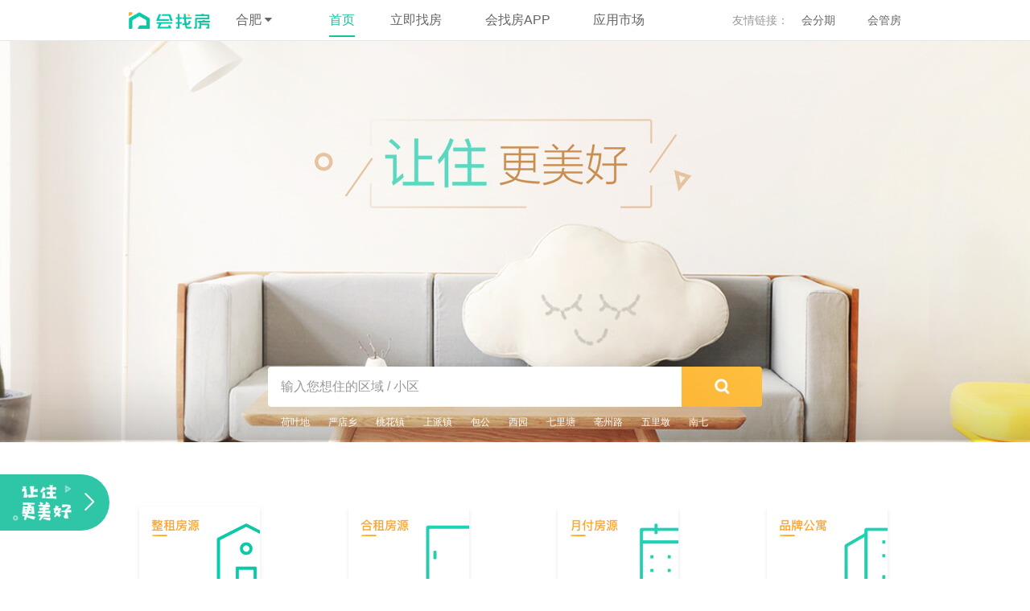

--- FILE ---
content_type: text/html;charset=UTF-8
request_url: http://hf.huizhaofang.com/
body_size: 4328
content:
<!DOCTYPE html>
<html>
<head>
    <meta charset="utf-8">
    <meta name="description" content="“会找房”租房生活服务平台，链接了公寓运营商、生活服务与智能硬件，在SaaS平台管理下，实现了公寓智能化管理。公寓运营商对房源的实时查看与管理，使租户能够直接得到准确真实的房态信息，提升租户选房效率。同时降低了租户的支付成本，可以享受免中介、月付房租及便捷的生活服务等，让住更美好。">
    <meta name="keywords" content="合肥租房,合肥租房网,月付,找房网,长租公寓,合肥合租,合肥整租">
    <meta http-equiv="X-UA-Compatible" content="IE=edge,chrome=1">
    <meta http-equiv="Cache-Control" content="no-cache, no-store, must-revalidate"/>
    <meta http-equiv="Pragma" content="no-cache" />
    <meta http-equiv="Expires" content="0" />
    <meta name="baidu-site-verification" content="jbagFCNqNo" />
    <title>【会找房】合肥租房_月付_找房网_长租公寓网站</title>
    <script>
        var _hmt = _hmt || [];
        (function() {
            var hm = document.createElement('script')
            hm.src = 'https://hm.baidu.com/hm.js?c3fa7cf88505133af4a24c7ce14a05cc'
            var s = document.getElementsByTagName('script')[0]
            s.parentNode.insertBefore(hm, s)
        })()
    </script>
    <script src="/js/jquery-3.3.1.js"></script>
    <link rel="icon" href="/img/favicon.ico" />
    <link rel="stylesheet" href="/css/reset.min.css">
    <link rel="stylesheet" href="/css/define.min.css">
    <link rel="stylesheet" href="/css/ionicons.min.css">
    <link rel="stylesheet" href="/css/header.min.css">
    <link rel="stylesheet" href="/css/footer.min.css">
    <script type='text/javascript'>
        !function(e,t,n,g,i){e[i]=e[i]||function(){(e[i].q=e[i].q||[]).push(arguments)},n=t.createElement("script"),tag=t.getElementsByTagName("script")[0],n.async=1,n.src=('https:'==document.location.protocol?'https://':'http://')+g,tag.parentNode.insertBefore(n,tag)}(window,document,"script","assets.growingio.com/2.1/gio.js","gio");
        gio('init','8486e948abd20362', {});
        //custom page code begin here
        //custom page code end here
        gio('send');
    </script>
</head>
<body>
<header class="mod_header">
    <div class="con">
        <a href="http://www.huizhaofang.com" class="u-icon logo"></a>
        <div class="f-dib sel-city f-tcen" id="header_sel_city">
            合肥<i class="ion ion-arrow-down-b"></i>
            <ul class="city-box" style="display: none;">
                    <li>
                        <a href="http://北京.huizhaofang.com">福州</a>
                    </li>
                    <li>
                        <a href="http://sh.huizhaofang.com">上海</a>
                    </li>
                    <li>
                        <a href="http://gz.huizhaofang.com">广州</a>
                    </li>
                    <li>
                        <a href="http://sz.huizhaofang.com">深圳</a>
                    </li>
                    <li>
                        <a href="http://tj.huizhaofang.com">天津</a>
                    </li>
                    <li>
                        <a href="http://km.huizhaofang.com">昆明</a>
                    </li>
                    <li>
                        <a href="http://cd.huizhaofang.com">成都</a>
                    </li>
                    <li>
                        <a href="http://cq.huizhaofang.com">重庆</a>
                    </li>
                    <li>
                        <a href="http://cs.huizhaofang.com">长沙</a>
                    </li>
                    <li>
                        <a href="http://wh.huizhaofang.com">武汉</a>
                    </li>
                    <li>
                        <a href="http://zz.huizhaofang.com">郑州</a>
                    </li>
                    <li>
                        <a href="http://qd.huizhaofang.com">青岛</a>
                    </li>
                    <li>
                        <a href="http://hf.huizhaofang.com">合肥</a>
                    </li>
                    <li>
                        <a href="http://hz.huizhaofang.com">杭州</a>
                    </li>
                    <li>
                        <a href="http://nj.huizhaofang.com">南京</a>
                    </li>
                    <li>
                        <a href="http://xa.huizhaofang.com">西安</a>
                    </li>
            </ul>
        </div>
        <a href="http://www.huizhaofang.com/homepage" class="f-dib link active">首页</a>
        <a href="/zufang" class="f-dib link ">立即找房</a>
        <a href="javascript:" class="f-dib f-tcen qrcode">会找房APP
            <div class="u-icon app-qrcode"></div>
        </a>
        <a href="//store.huizhaofang.com" class="f-dib link" target="_blank">应用市场</a>
        <a href="//fang.huizhaofang.com" class="f-fright link" target="_blank">会管房</a>
        <a href="//www.huifenqi.com" class="f-fright link" target="_blank">会分期</a>
        <a href="javascript:void(0);"  class="f-fright link" style="margin:0 -24px 0 0;color:#999;text-decoration-line: none;cursor: default">友情链接：</a>
    </div>
</header><link rel="stylesheet" href="/css/home.min.css">
<main class="page-home">
    <div class="banner-wrap" style="background-image: url('http://hfq-test.oss-cn-beijing.aliyuncs.com/homepage/pc_banner.jpg');">
        <div class="con">
            <div class="search-box">
                <input type="text" id="home_search" class="f-dib" data-url="/zufang/s0" placeholder="输入您想住的区域 / 小区" maxlength="200"><a href="/zufang/s0" target="_blank" class="icon-search"></a>
            </div>
            <!--遍历一个json类型的标签 -->
            <div class="hot-box" v-show="hot_searh.length">
                <ul>
                        <li><a href="/zufang/s0荷叶地">荷叶地</a></li>
                        <li><a href="/zufang/s0严店乡">严店乡</a></li>
                        <li><a href="/zufang/s0桃花镇">桃花镇</a></li>
                        <li><a href="/zufang/s0上派镇">上派镇</a></li>
                        <li><a href="/zufang/s0包公">包公</a></li>
                        <li><a href="/zufang/s0西园">西园</a></li>
                        <li><a href="/zufang/s0七里塘">七里塘</a></li>
                        <li><a href="/zufang/s0亳州路">亳州路</a></li>
                        <li><a href="/zufang/s0五里墩">五里墩</a></li>
                        <li><a href="/zufang/s0南七">南七</a></li>
                        <li><a href="/zufang/s0杏花村">杏花村</a></li>
                        <li><a href="/zufang/s0义城">义城</a></li>
                </ul>
            </div>
        </div>
    </div>
    <div class="button-wrap" id="home_category">
        <ul class="clr">
            <li style="background-image: url('https://hzf-image.oss-cn-beijing.aliyuncs.com/homepage/pc_hover_zhengzu@3x.png');" data-hoversrc="https://hzf-image.oss-cn-beijing.aliyuncs.com/homepage/pc_hover_zhengzu@3x.png" data-src="https://hzf-image.oss-cn-beijing.aliyuncs.com/homepage/pc_hover_zhengzu@3x.png">

                <a href="/zufang/c1" title="整租房源">整租房源</a>
            </li>
            <li style="background-image: url('https://hzf-image.oss-cn-beijing.aliyuncs.com/homepage/pc_hover_hezu@3x.png');" data-hoversrc="https://hzf-image.oss-cn-beijing.aliyuncs.com/homepage/pc_hover_hezu@3x.png" data-src="https://hzf-image.oss-cn-beijing.aliyuncs.com/homepage/pc_hover_hezu@3x.png">

                <a href="/zufang/c2" title="合租房源">合租房源</a>
            </li>
            <li style="background-image: url('https://hzf-image.oss-cn-beijing.aliyuncs.com/homepage/pc_hover_yuefu@3x.png');" data-hoversrc="https://hzf-image.oss-cn-beijing.aliyuncs.com/homepage/pc_hover_yuefu@3x.png" data-src="https://hzf-image.oss-cn-beijing.aliyuncs.com/homepage/pc_hover_yuefu@3x.png">

                <a href="/zufang/f1" title="月付房源">月付房源</a>
            </li>
            <li style="background-image: url('https://hzf-image.oss-cn-beijing.aliyuncs.com/homepage/pc_hover_pinpai@3x.png');" data-hoversrc="https://hzf-image.oss-cn-beijing.aliyuncs.com/homepage/pc_hover_pinpai@3x.png" data-src="https://hzf-image.oss-cn-beijing.aliyuncs.com/homepage/pc_hover_pinpai@3x.png">

                <a href="/zufang/d1" title="品牌公寓">品牌公寓</a>
            </li>
        </ul>
    </div>
    <div class="list-bg">
        <div class="box">
            <div class="home-row">
                <div class="title">
                    <h3 class="fl">自在整租<span>偌大的城市里 自享一方天地</span></h3>
                    <a class="fr more" href="/zufang/c1">更多</a>
                </div>
                <ul class="list clr">
                        <li class="fl">
                            <a target="_blank" href="/zufang/HF904975573541-0.html">
                                <div class="pic" style="background-image: url('http://hzf-image.oss-cn-beijing.aliyuncs.com/hr_image/HF904975573541/1557299323478fzruu475_(1920,1080).jpeg?x-oss-process=image/crop,x_0,y_480,w_990,h_741/resize,m_lfit,h_600,w_800/auto-orient,1/quality,q_90');"></div>
                                <p>[转]整租·路港大院·3室1厅</p>
                                <label>距1号线包公园站352米</label>
                                <span><b>2400</b><i>元/月</i></span>
                            </a>
                        </li>
                        <li class="fl">
                            <a target="_blank" href="/zufang/HF816841959367-0.html">
                                <div class="pic" style="background-image: url('http://hzf-image.oss-cn-beijing.aliyuncs.com/hr_image/HF816841959367/1557999892085BFKrQs6S_(2000,1500).jpeg?x-oss-process=image/crop,x_0,y_500,w_1485,h_1113/resize,m_lfit,h_600,w_800/auto-orient,1/quality,q_90');"></div>
                                <p>[转]整租·华天大厦·1室1厅</p>
                                <label>包河区-淝河镇</label>
                                <span><b>1200</b><i>元/月</i></span>
                            </a>
                        </li>
                        <li class="fl">
                            <a target="_blank" href="/zufang/HF013780280693-0.html">
                                <div class="pic" style="background-image: url('http://hzf-image.oss-cn-beijing.aliyuncs.com/hr_image/HF013780280693/1560137261380O7882PRv_(2016,1512).png?x-oss-process=image/crop,x_0,y_504,w_1485,h_1113/resize,m_lfit,h_600,w_800/auto-orient,1/quality,q_90');"></div>
                                <p>[转]整租·御景前城·1室1厅</p>
                                <label>蜀山区-荷叶地</label>
                                <span><b>1100</b><i>元/月</i></span>
                            </a>
                        </li>

                </ul>
            </div>
            <div class="home-row">
                <div class="title">
                    <h3 class="fl">优选合租<span>实时更新 海量真实房源</span></h3>
                    <a class="fr more" href="/zufang/c2">更多</a>
                </div>
                <ul class="list clr">
                        <li class="fl">
                            <a target="_blank" href="/zufang/HF000920569515-1043787.html">
                                <div class="pic" style="background-image: url('http://hzf-image.oss-cn-beijing.aliyuncs.com/hr_image/HF000920569515/1532947751972CwZD7C9A_defalut.jpg?x-oss-process=image/resize,h_240');"></div>
                                <p>[转]合租·尚泽紫金公馆·1室</p>
                                <label>蜀山区-荷叶地</label>
                                <span><b>750</b><i>元/月</i></span>
                            </a>
                        </li>
                        <li class="fl">
                            <a target="_blank" href="/zufang/HF605151526390-1067254.html">
                                <div class="pic" style="background-image: url('https://hzf-image.oss-cn-beijing.aliyuncs.com/homepage/house_default_pic.jpg?x-oss-process=image/resize,h_240');"></div>
                                <p>[转]合租·蜀南庭苑·3室1厅</p>
                                <label>蜀山区-井岗镇</label>
                                <span><b>800</b><i>元/月</i></span>
                            </a>
                        </li>
                        <li class="fl">
                            <a target="_blank" href="/zufang/HF021330182174-1115336.html">
                                <div class="pic" style="background-image: url('https://hzf-image.oss-cn-beijing.aliyuncs.com/homepage/house_default_pic.jpg?x-oss-process=image/resize,h_240');"></div>
                                <p>[转]合租·蜀沁园-西区·3室1厅</p>
                                <label>蜀山区-五里墩</label>
                                <span><b>900</b><i>元/月</i></span>
                            </a>
                        </li>
                    </li>
                </ul>
            </div>
            <div class="home-row">
                <div class="title">
                    <h3 class="fl">月付房源<span>每月支付 生活轻松减压</span></h3>
                    <a class="fr more" href="/zufang/f1">更多</a>
                </div>
                <ul class="list clr">
                        <li class="fl">
                            <a target="_blank" href="/zufang/HF816841959367-0.html">
                                <div class="pic" style="background-image: url('http://hzf-image.oss-cn-beijing.aliyuncs.com/hr_image/HF816841959367/1557999892085BFKrQs6S_(2000,1500).jpeg?x-oss-process=image/crop,x_0,y_500,w_1485,h_1113/resize,m_lfit,h_600,w_800/auto-orient,1/quality,q_90');"></div>
                                <p>[转]整租·华天大厦·1室1厅</p>
                                <label>包河区-淝河镇</label>
                                <span><b>1200</b><i>元/月</i></span>
                            </a>
                        </li>
                        <li class="fl">
                            <a target="_blank" href="/zufang/HF013780280693-0.html">
                                <div class="pic" style="background-image: url('http://hzf-image.oss-cn-beijing.aliyuncs.com/hr_image/HF013780280693/1560137261380O7882PRv_(2016,1512).png?x-oss-process=image/crop,x_0,y_504,w_1485,h_1113/resize,m_lfit,h_600,w_800/auto-orient,1/quality,q_90');"></div>
                                <p>[转]整租·御景前城·1室1厅</p>
                                <label>蜀山区-荷叶地</label>
                                <span><b>1100</b><i>元/月</i></span>
                            </a>
                        </li>
                        <li class="fl">
                            <a target="_blank" href="/zufang/HF821340508072-0.html">
                                <div class="pic" style="background-image: url('http://hzf-image.oss-cn-beijing.aliyuncs.com/hr_image/HF821340508072/15603305046794fuAb1x3_(800,600).jpg?x-oss-process=image/crop,x_0,y_200,w_594,h_444/resize,m_lfit,h_600,w_800/auto-orient,1/quality,q_90');"></div>
                                <p>[转]整租·金斌公寓·1室1厅</p>
                                <label>肥西县-上派镇</label>
                                <span><b>950</b><i>元/月</i></span>
                            </a>
                        </li>
                </ul>
            </div>
        </div>
    </div>
</main>
<script src="/js/home.js"></script>
<footer class="mod_footer">
    <a href="javascript:" id="footer_totop" class="return-top ion ion-ios-arrow-up"></a>
    <div v-if="isHomepage" class="tese">
        <label>
            <em>真实房源</em>
            <span>实时更新 品质精选</span>
        </label>
        <label>
            <em>月付房租</em>
            <span>青春减压 有我的路</span>
        </label>
        <label>
            <em>公寓直租</em>
            <span>便利交通 靠谱房东</span>
        </label>
    </div>
    <div class="con">
        <div class="left">
            <p class="about">关于我们</p>
            <p><em>联系我们</em>&nbsp;&nbsp;4000&nbsp;185&nbsp;581</p>
            <p><em>商务合作</em>&nbsp;&nbsp;bd@huizhaofang.com</p>
            <p><em>媒介合作</em>&nbsp;&nbsp;pr@huizhaofang.com</p>
            <p><em>联系地址</em>&nbsp;&nbsp;北京市海淀区上地东路1号华控大厦7层713室</p>
            <p>会找房是租房生活服务平台，是一起住好房（北京）网络科技有限公司旗下产品</p>
        </div>
        <div class="right">
            <div class="qrbox" id="footer_qrbox">
                <span>扫描下载APP</span>
                <img src="/img/qrcode_app.png" alt="扫描下载APP">
                <i style="top: 15px;"></i>
            </div>
            <ul id="footer_qrcode">
                <li class="active icon_app" data-txt="扫描下载APP" data-src="/img/qrcode_app.png"></li>
                <li class="icon_wx" data-txt="扫描关注公众号" data-src="/img/qrcode_wx.png"></li>
                <li class="icon_wxapp" data-txt="扫描使用小程序" data-src="/img/qrcode_wxapp.jpg"></li>
                <li class="icon_ali" data-txt="扫描关注生活号" data-src="/img/qrcode_ali.png"></li>
            </ul>
        </div>
    </div>
    <div class="bg">
        <pre>一起住好房（北京）网络科技有限公司 · <a href="https://beian.miit.gov.cn/" target="_Blank">京ICP备18039983号-3</a> · <a href="http://www.beian.gov.cn/portal/registerSystemInfo?recordcode=11010802029701"
                                                                                                                target="_Blank">京公网安备 11010802029701号</a></pre>
    </div>
    <!-- 底部动画 -->
    <div class="animationBox">
        <div class="open">
            <i class="phone"></i>
            <i class="word"></i>
            <i class="qrcode"></i>
            <i class="close" id="footer_animate_close"></i>
        </div>
        <div class="openmini"><i id="footer_animate_open"></i></div>
    </div>
</footer>
<script src="/js/header.js"></script>
<script src="/js/footer.js"></script>
</body>
</html>

--- FILE ---
content_type: text/css;charset=UTF-8
request_url: http://hf.huizhaofang.com/css/reset.min.css
body_size: 683
content:
@charset "utf-8";html{color:#000;background:#fff;overflow-y:auto;-webkit-text-size-adjust:100%;-ms-text-size-adjust:100%}html *{outline:0;-webkit-text-size-adjust:none;-webkit-tap-highlight-color:transparent}body,html{font-family:sans-serif}a,article,aside,blockquote,body,button,code,dd,details,div,dl,dt,fieldset,figcaption,figure,footer,form,h1,h2,h3,h4,h5,h6,header,hgroup,hr,input,legend,li,main,menu,nav,ol,p,pre,section,span,strong,td,textarea,th,ul{margin:0;padding:0;font-family:arial;line-height:1}input,select,textarea{font-size:100%}table{border-collapse:collapse;border-spacing:0}fieldset,img{border:0}abbr,acronym{border:0;font-variant:normal}del{text-decoration:line-through}address,caption,cite,code,dfn,em,th,var{font-style:normal;font-weight:500}ol,ul{list-style:none}caption,th{text-align:left}h1,h2,h3,h4,h5,h6{font-size:100%;font-weight:500}q:after,q:before{content:''}sub,sup{font-size:75%;line-height:0;position:relative;vertical-align:baseline}sup{top:-.5em}sub{bottom:-.25em}a:active,a:hover{text-decoration:none}a,ins{text-decoration:none}a,div,input,li,main,nav{box-sizing:border-box}a{color:#666}input[type=text]{padding-left:14px;font-size:14px;color:#333}input[type=button],input[type=submit]{cursor:pointer}::placeholder{color:#999}

--- FILE ---
content_type: text/css;charset=UTF-8
request_url: http://hf.huizhaofang.com/css/define.min.css
body_size: 549
content:
.f-dib{display:inline-block}.f-db{display:block}.f-dt{display:table;width:100%;height:100%}.f-tcen{text-align:center}.f-fleft{float:left}.f-fright{float:right}.f-toh{white-space:nowrap;overflow:hidden;text-overflow:ellipsis}.u-icon{display:inline-block;background-size:100% 100%;background-repeat:no-repeat;background-position:center;vertical-align:middle}.u-icon.logo{background-image:url(../img/logo.png)}.u-icon.app-qrcode{background-image:url(../img/qrcode_app.png)}.fl{float:left}.fr{float:right}.clr:after{content:' ';display:block;clear:both}

--- FILE ---
content_type: text/css;charset=UTF-8
request_url: http://hf.huizhaofang.com/css/header.min.css
body_size: 1240
content:
.pop_toast_wrap{position:absolute;top:0;bottom:0;right:0;left:0;z-index:9999;margin:auto;width:300px;height:40px;line-height:40px;background:#17c09d;border:1px solid #14a98a;color:#fff;font-size:20px;text-align:center;-webkit-border-radius:4px;border-radius:4px}.pop_toast_wrap.error{border-color:#ebccd1;background:#f2dede;color:#a94442}.pop_toast_wrap.success{border-color:#d6e9c6;background:#dff0d8;color:#3c763d}.animated{-webkit-animation-duration:.4s;animation-duration:.4s;-webkit-animation-fill-mode:both;animation-fill-mode:both}@-webkit-keyframes bounce{20%,53%,80%,from,to{-webkit-animation-timing-function:cubic-bezier(.215,.61,.355,1);animation-timing-function:cubic-bezier(.215,.61,.355,1);-webkit-transform:translate3d(0,0,0);transform:translate3d(0,0,0)}40%,43%{-webkit-animation-timing-function:cubic-bezier(.755,.05,.855,.06);animation-timing-function:cubic-bezier(.755,.05,.855,.06);-webkit-transform:translate3d(0,-30px,0);transform:translate3d(0,-30px,0)}70%{-webkit-animation-timing-function:cubic-bezier(.755,.05,.855,.06);animation-timing-function:cubic-bezier(.755,.05,.855,.06);-webkit-transform:translate3d(0,-15px,0);transform:translate3d(0,-15px,0)}90%{-webkit-transform:translate3d(0,-4px,0);transform:translate3d(0,-4px,0)}}@keyframes bounce{20%,53%,80%,from,to{-webkit-animation-timing-function:cubic-bezier(.215,.61,.355,1);animation-timing-function:cubic-bezier(.215,.61,.355,1);-webkit-transform:translate3d(0,0,0);transform:translate3d(0,0,0)}40%,43%{-webkit-animation-timing-function:cubic-bezier(.755,.05,.855,.06);animation-timing-function:cubic-bezier(.755,.05,.855,.06);-webkit-transform:translate3d(0,-30px,0);transform:translate3d(0,-30px,0)}70%{-webkit-animation-timing-function:cubic-bezier(.755,.05,.855,.06);animation-timing-function:cubic-bezier(.755,.05,.855,.06);-webkit-transform:translate3d(0,-15px,0);transform:translate3d(0,-15px,0)}90%{-webkit-transform:translate3d(0,-4px,0);transform:translate3d(0,-4px,0)}}.bounce{-webkit-animation-name:bounce;animation-name:bounce;-webkit-transform-origin:center bottom;-ms-transform-origin:center bottom;transform-origin:center bottom}.mod_header{height:50px;width:100%;border-bottom:1px solid #e6e6e6;position:fixed;top:0;z-index:999;background-color:#fff}.mod_header .con{margin:auto;padding:4px 0;width:960px;height:100%;color:#666}.mod_header .con .link,.mod_header .con .qrcode,.mod_header .con .sel-city,.mod_header .con .u-icon{vertical-align:middle;line-height:42px}.mod_header .con .u-icon{width:101px;height:100%;-webkit-background-size:contain;background-size:contain}.mod_header .con .link{height:100%;margin-left:40px;-webkit-transition:all .3s;-o-transition:all .3s;transition:all .3s;border-bottom:2px solid transparent}.mod_header .con .link.active{color:#17c09d;border-bottom:2px solid #17c09d}.mod_header .con .link:hover{color:#17c09d}.mod_header .con .link.f-fright{font-size:14px}.mod_header .con .qrcode{position:relative;width:100px;margin-left:40px}.mod_header .con .qrcode:hover{color:#17c09d}.mod_header .con .qrcode:hover .app-qrcode{top:42px;opacity:1;visibility:visible}.mod_header .con .qrcode .app-qrcode{visibility:hidden;position:absolute;left:0;top:36px;width:100px;height:100px;-webkit-border-radius:2px;border-radius:2px;-webkit-background-size:88px 88px;background-size:88px;background-position:center;background-color:#fff;opacity:0;filter:drop-shadow(0 0 2px rgba(0, 0, 0, .3));-webkit-filter:drop-shadow(0 0 2px rgba(0, 0, 0, .3));-webkit-transition:opacity .3s ease-out,top .3s ease-out;-o-transition:opacity .3s ease-out,top .3s ease-out;transition:opacity .3s ease-out,top .3s ease-out}.mod_header .con .qrcode .app-qrcode:before{content:"";position:absolute;top:-16px;left:-webkit-calc(50% - 8px);left:calc(50% - 8px);border-width:8px 7px;border-color:transparent transparent #fff transparent;border-style:dashed dashed solid dashed}.mod_header .con .sel-city{position:relative;height:100%;width:80px;margin:0 10px;font-size:16px}.mod_header .con .sel-city .ion-arrow-down-b{margin-left:4px;font-size:14px;-webkit-transform:rotate(0);-ms-transform:rotate(0);transform:rotate(0);-webkit-transition:all .3s ease-out;-o-transition:all .3s ease-out;transition:all .3s ease-out}.mod_header .con .sel-city:hover{color:#17c09d}.mod_header .con .sel-city:hover .ion-arrow-down-b{-webkit-transform:rotate(180deg);-ms-transform:rotate(180deg);transform:rotate(180deg)}.mod_header .con .sel-city .city-box{position:absolute;width:172px;background-color:#fff;-webkit-box-shadow:0 1px 4px 0 rgba(0,0,0,.16);box-shadow:0 1px 4px 0 rgba(0,0,0,.16);top:45px;line-height:1}.mod_header .con .sel-city .city-box:before{content:'';position:absolute;top:-6px;left:0;height:8px;width:100%}.mod_header .con .sel-city .city-box li{float:left;margin:12px 0 0 12px;line-height:20px;font-size:14px;color:#333;cursor:pointer}.mod_header .con .sel-city .city-box li:hover{color:#17c09d}.mod_header .con .sel-city .city-box li:last-child{margin-bottom:12px}.mod_header .con .sel-city .city-box li:nth-child(4n){padding-right:0}.mod_header .con .sel-city .city-box li.now{color:#17c09d}

--- FILE ---
content_type: text/css;charset=UTF-8
request_url: http://hf.huizhaofang.com/css/footer.min.css
body_size: 1320
content:
@charset "UTF-8";.mod_footer{width:100%;margin-top:60px;background-color:#fff;border-top:1px solid #e6e6e6}.mod_footer .animationBox .open,.mod_footer .bg pre,.mod_footer .con,.mod_footer .footer_center,.mod_footer .tese{width:960px;margin:auto}.mod_footer .bg{background:#343434}.mod_footer .bg pre{height:60px;padding-top:20px;line-height:normal;font-size:11px;color:#999;-webkit-box-sizing:border-box;box-sizing:border-box}.mod_footer .con{font-size:14px;padding-top:35px;padding-bottom:12px;clear:both;overflow:hidden;color:#666}.mod_footer .con .left{float:left}.mod_footer .con .left p.about{font-size:15px;padding-bottom:19px}.mod_footer .con .left p{padding-bottom:20px}.mod_footer .con .left em{color:#999}.mod_footer .con .right{margin-top:8px;float:right}.mod_footer .con .right div,.mod_footer .con .right ul{float:left}.mod_footer .con .right .qrbox{background:#fff;-webkit-box-shadow:0 1px 4px 0 rgba(0,0,0,.16);box-shadow:0 1px 4px 0 rgba(0,0,0,.16);-webkit-border-radius:2px;border-radius:2px;padding:0 8px 8px 8px;-webkit-box-sizing:border-box;box-sizing:border-box;text-align:center;margin-right:12px;position:relative}.mod_footer .con .right .qrbox span{font-size:12px;padding:8px 0;display:block}.mod_footer .con .right .qrbox img{display:block;width:108px;height:108px}.mod_footer .con .right .qrbox i{position:absolute;top:10px;right:-4px;width:7px;height:7px;-webkit-transform:rotate(-45deg);-ms-transform:rotate(-45deg);transform:rotate(-45deg);background-color:#fff;-webkit-box-shadow:1px 1px 2px 0 rgba(0,0,0,.1);box-shadow:1px 1px 2px 0 rgba(0,0,0,.1)}.mod_footer .con .right ul li{width:36px;height:36px;-webkit-background-size:contain;background-size:contain;cursor:pointer}.mod_footer .con .right ul li:last-child{margin-bottom:0}.mod_footer .con .right ul li.icon_app{background-image:url(../img/icon/hzf_off.png)}.mod_footer .con .right ul li.icon_wx{background-image:url(../img/icon/wx_off.png)}.mod_footer .con .right ul li.icon_wxapp{background-image:url(../img/icon/wxapp_off.png)}.mod_footer .con .right ul li.icon_ali{background-image:url(../img/icon/ali_off.png)}.mod_footer .con .right ul li.icon_app.active{background-image:url(../img/icon/hzf_on.png)}.mod_footer .con .right ul li.icon_wx.active{background-image:url(../img/icon/wx_on.png)}.mod_footer .con .right ul li.icon_wxapp.active{background-image:url(../img/icon/wxapp_on.png)}.mod_footer .con .right ul li.icon_ali.active{background-image:url(../img/icon/ali_on.png)}.mod_footer .tese{height:119px;text-align:center;-webkit-box-sizing:border-box;box-sizing:border-box;padding:38px 0;border-bottom:1px solid #e6e6e6;color:#666}.mod_footer .tese label{display:inline-block;height:42px;margin-right:124px;padding-left:51px;line-height:22px;text-align:left;-webkit-background-size:contain;background-size:contain;background-repeat:no-repeat}.mod_footer .tese label:nth-child(1){background-image:url(../img/footer/zhen.png)}.mod_footer .tese label:nth-child(2){background-image:url(../img/footer/yue.png)}.mod_footer .tese label:nth-child(3){background-image:url(../img/footer/zhi.png);margin-right:0}.mod_footer .tese label em{font-size:16px;display:block;font-weight:600}.mod_footer .tese label span{font-size:12px}.mod_footer .animationBox{z-index:2;width:100%;height:130px;position:fixed;bottom:0;background-color:#17c09d;background-color:rgba(23,192,157,.95);-webkit-transition:left .75s;-o-transition:left .75s;transition:left .75s;left:-300%}.mod_footer .animationBox.active{left:0}.mod_footer .animationBox.active .openmini{left:-300%}.mod_footer .animationBox .openmini{position:fixed;left:0;bottom:60px;width:136px;height:70px;background-color:#17c09d;-webkit-border-radius:0 35px 35px 0;border-radius:0 35px 35px 0;-webkit-transition:left .75s;-o-transition:left .75s;transition:left .75s;opacity:.9;cursor:pointer}.mod_footer .animationBox .openmini i{width:102px;height:45px;margin:13px 0 0 16px;display:block;background:url(../img/footer/animation_close.png) no-repeat;-webkit-background-size:contain;background-size:contain}.mod_footer .animationBox .open{height:100%}.mod_footer .animationBox .open i{display:inline-block;-webkit-background-size:contain;background-size:contain;position:relative;float:left}.mod_footer .animationBox .open .phone{width:190px;height:184px;margin-left:116px;bottom:54px;background-image:url(../img/footer/phone.png)}.mod_footer .animationBox .open .word{width:295px;height:79px;margin-left:26px;bottom:-23px;background-image:url(../img/footer/animation_open.png)}.mod_footer .animationBox .open .qrcode{width:92px;height:92px;margin-left:44px;bottom:-13px;background:url(../img/qrcode_app.png) no-repeat center #fff;background-position:center;-webkit-background-size:92px 92px;background-size:92px;padding:6px}.mod_footer .animationBox .open .close{width:40px;height:40px;float:right;top:45px;cursor:pointer;background-image:url(../img/footer/close.png);-webkit-transition:all .5s;-o-transition:all .5s;transition:all .5s}.mod_footer .animationBox .open .close:hover{-webkit-transform:rotate(180deg);-ms-transform:rotate(180deg);transform:rotate(180deg);background-image:url(../img/footer/close_hover.png)}.mod_footer .return-top{display:none;position:fixed;z-index:9999;right:40px;bottom:200px;width:40px;height:40px;border:1px solid #ccc;font-size:30px;text-align:center;line-height:38px;-webkit-border-radius:4px;border-radius:4px;background:#fff}

--- FILE ---
content_type: text/css;charset=UTF-8
request_url: http://hf.huizhaofang.com/css/home.min.css
body_size: 1036
content:
.page-home{margin-top:50px;width:100%}.page-home .banner-wrap{position:relative;height:500px;-webkit-background-size:cover;background-size:cover;background-position:center}.page-home .banner-wrap:before{position:absolute;content:"";top:0;bottom:0;left:0;right:0;background:url(../img/mask.png) repeat left bottom}.page-home .banner-wrap .con{position:absolute;z-index:1;bottom:0;height:94px;width:100%}.page-home .banner-wrap .search-box{margin:auto;width:614px;height:50px;-webkit-border-radius:4px;border-radius:4px;overflow:hidden;background:-webkit-linear-gradient(232deg,#febf3f 0,#fba329 76%);background:-o-linear-gradient(232deg,#febf3f 0,#fba329 76%);background:linear-gradient(-142deg,#febf3f 0,#fba329 76%)}.page-home .banner-wrap .search-box a,.page-home .banner-wrap .search-box input{vertical-align:middle;height:100%}.page-home .banner-wrap .search-box input{width:514px;border:none;font-size:16px;padding-left:16px}.page-home .banner-wrap .search-box input::-webkit-input-placeholder{color:#999}.page-home .banner-wrap .search-box input::-moz-placeholder{color:#999}.page-home .banner-wrap .search-box input:-ms-input-placeholder{color:#999}.page-home .banner-wrap .search-box input::-ms-input-placeholder{color:#999}.page-home .banner-wrap .search-box input::placeholder{color:#999}.page-home .banner-wrap .search-box .icon-search{width:100px;height:100%;display:inline-block;background:url(../img/icon/search.png) no-repeat center/20px}.page-home .banner-wrap .hot-box{margin:auto;width:614px;height:26px;padding-top:10px;padding-left:16px;font-size:12px;overflow:hidden}.page-home .banner-wrap .hot-box li{margin-right:20px;margin-bottom:5px;display:inline-block}.page-home .banner-wrap .hot-box a{line-height:18px;color:#fff;display:block}.page-home .button-wrap{padding:78px 0 70px}.page-home .button-wrap ul{width:960px;padding-left:4px;margin:auto}.page-home .button-wrap ul li{float:left;width:172px;height:112px;margin-right:88px;-webkit-background-size:cover;background-size:cover;background-position:center;background-repeat:no-repeat;-webkit-transition:all .3s;-o-transition:all .3s;transition:all .3s}.page-home .button-wrap ul li:nth-child(4n){margin-right:0}.page-home .button-wrap ul a{text-indent:-999px;display:block;width:100%;height:100%;line-height:18px;color:#fff;display:block}.page-home .list-bg{background-color:#f7f7f7;margin-bottom:-60px}.page-home .list-bg .box{width:960px;padding:60px 0;margin:auto}.page-home .home-row:not(:first-child){margin-top:40px}.page-home .home-row .title{width:100%;font-size:24px;line-height:24px;clear:both;overflow:hidden}.page-home .home-row .title h3{color:#333}.page-home .home-row .title span{margin-left:12px;font-weight:100;color:#999}.page-home .home-row .title a{font-size:16px;color:#666;line-height:24px}.page-home .home-row .list{margin-top:24px}.page-home .home-row .list li{width:280px;margin-bottom:40px;padding-bottom:12px;-webkit-border-radius:5px;border-radius:5px;background-color:#fff;overflow:hidden;-webkit-transition:all .3s ease-in-out;-o-transition:all .3s ease-in-out;transition:all .3s ease-in-out}.page-home .home-row .list li:not(:nth-child(3n)){margin-right:60px}.page-home .home-row .list li:hover{-webkit-box-shadow:0 0 8px rgba(0,0,0,.3);box-shadow:0 0 8px rgba(0,0,0,.3)}.page-home .home-row .list li .pic{background-position:center;background-repeat:no-repeat;-webkit-background-size:cover;background-size:cover;width:280px;height:176px}.page-home .home-row .list li p{width:100%;padding:13px 0 6px 12px;overflow:hidden;-o-text-overflow:ellipsis;text-overflow:ellipsis;white-space:nowrap;font-size:16px;color:#666}.page-home .home-row .list li label{padding-left:12px;font-size:12px;color:#999}.page-home .home-row .list li span{padding-top:6px;padding-left:12px;display:block;font-size:12px;color:#ff921d}.page-home .home-row .list li span b{margin-right:4px;font-size:20px;font-weight:100;vertical-align:bottom}.page-home .home-row .list li span i{font-style:normal;line-height:18px;vertical-align:bottom}

--- FILE ---
content_type: application/javascript;charset=UTF-8
request_url: http://hf.huizhaofang.com/js/header.js
body_size: 609
content:
;$(function() {
    $('#header_sel_city').hover(function() {
        $(this).children('ul').show()
    }, function() {
        $(this).children('ul').hide()
    })
})
;$.extend({
    toast: function(msg, option) {
        var defaultOpt = {time: 1500, type: 'info'};
        var _tml = null;
        option = $.type(option) === 'object' ? $.extend(true, defaultOpt, option) : defaultOpt;
        _tml = $('<div class="pop_toast_wrap ' + option.type + ' animated">' + msg + '</div>')
        _tml.appendTo(document.body).addClass('bounce');
        setTimeout(function() {_tml.remove()}, option.time);
    }
})

--- FILE ---
content_type: application/javascript;charset=UTF-8
request_url: http://hf.huizhaofang.com/js/footer.js
body_size: 583
content:
$(function() {
    $('#footer_animate_open').click(function() {
        $(this).closest('.animationBox').addClass('active');
    })
    $('#footer_animate_close').click(function() {
        $(this).closest('.animationBox').removeClass('active');
    })
    function hover() {
        var $el = $(this);
        var $box = $('#footer_qrbox');
        var txt = $el.data('txt');
        $el.siblings().removeClass('active').end().addClass('active');
        $box.children('span').text(txt);
        $box.children('img').attr('src', $el.data('src')).attr('alt', txt);
        $box.children('i').css('top', (15 + index*36) + 'px');
    }
    $('#footer_qrcode li').each(function(index, el) {
        $(el).bind('mouseenter', hover);
    })
    $(window).scroll(function() {
        var top = $(this).scrollTop();
        var $top = $('#footer_totop');
        if (top > 1000) $top.show();
        else $top.hide();
    });
    $('#footer_totop').click(function() {
        var $win = $(window);
        var frame = 0;
        var sTime = Date.now();
        var start = $win.scrollTop();
        var end = 0;
        var dur = 500;
        function animate() {
            var time = Date.now();
            var elapsed = (time - sTime) / dur;
            elapsed = (dur === 0 || elapsed > 1) ? 1 : elapsed;
            var value = elapsed * (2 - elapsed);
            frame = requestAnimationFrame(animate);
            var val = start + (end - start) * value;
            if (val === 0) return cancelAnimationFrame(frame);
            $win.scrollTop(val);
        }
        animate()
    });
})

--- FILE ---
content_type: application/javascript;charset=UTF-8
request_url: http://hf.huizhaofang.com/js/home.js
body_size: 556
content:
$(function() {
    function hover(dataname) {
    	var $el = $(this);
    	var url = 'url("' + $el.data(dataname) + '")';
        $el.css('background-image', url);
    }
    $('#home_category').delegate('li', 'mouseenter', function() {
        hover.call(this, 'hoversrc');
    })
    $('#home_category').delegate('li', 'mouseleave', function() {
        hover.call(this, 'src');
    })
    $('#home_search').bind('input', function() {
        var $el = $(this);
        var url = $el.data('url') + $el.val();
        $el.next().attr('href', url)
    })
})